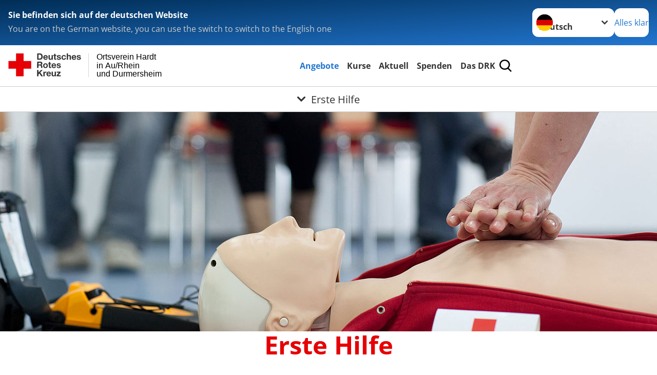

--- FILE ---
content_type: text/html; charset=utf-8
request_url: https://www.drk-hardt.de/angebote/erste-hilfe.html
body_size: 14212
content:
<!DOCTYPE html>
<html lang="de">
<head>

<meta charset="utf-8">
<!-- 
	Produced by
	+Pluswerk AG
	https://www.pluswerk.ag/

	This website is powered by TYPO3 - inspiring people to share!
	TYPO3 is a free open source Content Management Framework initially created by Kasper Skaarhoj and licensed under GNU/GPL.
	TYPO3 is copyright 1998-2025 of Kasper Skaarhoj. Extensions are copyright of their respective owners.
	Information and contribution at https://typo3.org/
-->




<meta name="generator" content="TYPO3 CMS">
<meta name="author" content="Deutsches Rotes Kreuz">
<meta name="viewport" content="width=device-width, initial-scale=1">
<meta property="og:image" content="https://www.drk-hardt.de/fileadmin/Bilder_und_Videos/Angebote/Erste_Hilfe/eh-header-.jpg">
<meta property="og:site_name" content="DRK e.V.">
<meta property="og:type" content="website">
<meta property="og:locale" content="de_DE">
<meta name="twitter:image" content="https://www.drk-hardt.de/fileadmin/Bilder_und_Videos/Angebote/Erste_Hilfe/eh-header-.jpg">
<meta name="twitter:card" content="summary_large_image">
<meta name="twitter:site" content="@roteskreuz_de">
<meta name="copyright" content="Deutsches Rotes Kreuz">
<meta name="rating" content="General">
<meta name="revisit-after" content="1">


<link rel="stylesheet" href="/typo3temp/assets/compressed/merged-aedaf83bee544f8a33558bc0bf8d3596-98cc732f6df41c982649fb4b9edd4a53.css?1764879459" media="all">




<script>
    const teaserImage="Teaser"
</script>

<meta property="og:title" content="Erste Hilfe"><meta property="og:description" content="Sie waren sicherlich schon mal in einer Situation, in der Sie oder andere die Hilfe eines Mitmenschen benötigt haben..."><meta property="og:url" content="/angebote/erste-hilfe.html"><meta property="twitter:title" content="Erste Hilfe"><meta property="twitter:description" content="Sie waren sicherlich schon mal in einer Situation, in der Sie oder andere die Hilfe eines Mitmenschen benötigt haben..."><title>Erste Hilfe - Ortsverein Hardt in Au/Rhein und Durmersheim</title><!-- test23 -->




<link rel="apple-touch-icon" sizes="180x180" href="/_assets/e2ef477b7510a2835782732fd483c6bc/Icons/Favicon/apple-touch-icon.png?v=68ddf38fd">
<link rel="icon" type="image/png" sizes="32x32" href="/_assets/e2ef477b7510a2835782732fd483c6bc/Icons/Favicon/favicon-32x32.png?v=68ddf38fd">
<link rel="icon" type="image/png" sizes="16x16" href="/_assets/e2ef477b7510a2835782732fd483c6bc/Icons/Favicon/favicon-16x16.png?v=68ddf38fd">
<link rel="manifest" href="/_assets/e2ef477b7510a2835782732fd483c6bc/Icons/Favicon/site.webmanifest?v=68ddf38fd&quot; crossorigin=&quot;use-credentials">
<link rel="mask-icon" href="/_assets/e2ef477b7510a2835782732fd483c6bc/Icons/Favicon/safari-pinned-tab.svg?v=68ddf38fd&quot; color=&quot;#E60005">
<link rel="shortcut icon" href="/_assets/e2ef477b7510a2835782732fd483c6bc/Icons/Favicon/favicon.ico?v=68ddf38fd">
<meta name="msapplication-TileColor" content="#ffffff">
<meta name="msapplication-config" content="/_assets/e2ef477b7510a2835782732fd483c6bc/Icons/Favicon/browserconfig.xml?v=68ddf38fd">
<meta name="theme-color" content="#ffffff">




<link rel="canonical" href="https://www.drk.de/hilfe-in-deutschland/erste-hilfe/"/>
</head>
<body class="main">


<div class="body__wrapper hyphenate pagets__one_column"><header id="header"><div class="language-suggest bg bg--blue" style="display: none"><div class="language-suggest__content"><div class="language-suggest__text"><p class="language-suggest__message language-suggest__message--current"><strong><span data-suggest-language="en" style="display: none">You are on the English website</span><span data-suggest-language="de" style="display: none">Sie befinden sich auf der deutschen Website</span><span data-suggest-language="fallback" style="display: none">We do not provide this content in your preferred language</span></strong></p><p class="language-suggest__message language-suggest__message--suggest"><span data-suggest-language="en" style="display: none">You are on the German website, you can use the switch to switch to the English one</span><span data-suggest-language="de" style="display: none">Sie befinden sich auf der englischen Website, Sie können mit dem Schalter auf die deutsche Website wechseln</span><span data-suggest-language="fallback" style="display: none">You can use the switch to switch to the another available language if you want</span></p></div><div class="language-suggest__actions"><nav class="language-menu"><img src="/_assets/e2ef477b7510a2835782732fd483c6bc/Icons/Flags/de.svg?a491da9c1549a36b293a6a391739dfda" width="16" height="16" alt="" aria-hidden="true" class="language-menu__flag language-menu__flag--de"><img src="/_assets/e2ef477b7510a2835782732fd483c6bc/Icons/Flags/de.svg?a491da9c1549a36b293a6a391739dfda" width="16" height="16" alt="" aria-hidden="true" class="language-menu__flag language-menu__flag--de"><label class="visually-hidden" for="lang-select-header">Sprache wechseln zu</label><select name="pets" id="lang-select-header" class="language-menu__select bg bg--default"><option class="language-menu__option language-menu__option--active" data-flag="de" value="/angebote/erste-hilfe.html">Deutsch</option></select></nav><button class="language-suggest__close button button--secondary"><span data-suggest-language="en" style="display: none">Continue</span><span data-suggest-language="de" style="display: none">Alles klar</span><span data-suggest-language="fallback" style="display: none">Continue</span></button></div></div></div><div class="toolbar__wrap"><div class="toolbar"><style>
            .toolbar__logo, .toolbar__logo > svg, .toolbar__logo > img {
                max-height: 48px;
            }
        </style><a class="toolbar__logo" title="Zur Startseite" href="/startseite-ov.html"><?xml version="1.0" encoding="UTF-8" standalone="no"?><!DOCTYPE svg PUBLIC "-//W3C//DTD SVG 1.1//EN" "http://www.w3.org/Graphics/SVG/1.1/DTD/svg11.dtd"><svg width="100%" height="100%" viewBox="0 0 369 59" version="1.1" xmlns="http://www.w3.org/2000/svg" xmlns:xlink="http://www.w3.org/1999/xlink" xml:space="preserve" xmlns:serif="http://www.serif.com/" style="fill-rule:evenodd;clip-rule:evenodd;stroke-linecap:round;stroke-linejoin:round;stroke-miterlimit:1.5;"><g transform="matrix(1,0,0,1,-10,-2)"><g id="Bergwacht"></g><g id="Schwesternschaft"></g><g id="JRK"></g><g id="WW"></g><g id="BRK"></g><g id="DRK" transform="matrix(1,0,0,1,0.559372,1.81141)"><g id="Beschriftung" transform="matrix(1,0,0,1,96.165,0)"><g id="line3" transform="matrix(0.936334,0,0,1,-64.3047,39.6912)"><g transform="matrix(1.068,0,0,1,-13.7389,0)"><text id="f" x="202.057px" y="15.25px" style="font-family:'ArialMT', 'Arial', sans-serif;font-size:20px;">und Durmersheim</text></g></g><g id="line2" transform="matrix(0.934693,0,0,1,-63.6098,20.1375)"><g transform="matrix(1.06987,0,0,1,-14.1177,0)"><text id="f1" serif:id="f" x="202.057px" y="15.25px" style="font-family:'ArialMT', 'Arial', sans-serif;font-size:20px;">in Au/Rhein</text></g></g><g id="line1" transform="matrix(0.936801,0,0,1,-64.1996,0.204079)"><g transform="matrix(1.06746,0,0,1,-13.6312,0)"><text id="f2" serif:id="f" x="202.057px" y="15.25px" style="font-family:'ArialMT', 'Arial', sans-serif;font-size:20px;">Ortsverein Hardt</text></g></g></g><g transform="matrix(0.0894207,0,0,1.13566,184.16,-3.04006)"><g id="Linie"><rect x="201.423" y="2.583" width="0.97" height="49.778" style="fill:rgb(235,235,235);stroke:black;stroke-width:1.24px;"/></g></g><g id="Logo"><g transform="matrix(1,0,0,1,9.97554,0.135392)"><g id="DRK-Logo-Text" serif:id="DRK Logo Text"><path d="M68.75,0.01L75.29,0.01C79.2,0.01 82.12,2.47 82.12,7.45C82.12,11.82 79.89,15.06 75.29,15.06L68.78,15.06L68.78,0.01M72.08,12.31L75.03,12.31C76.94,12.31 78.79,11.12 78.79,7.8C78.79,4.76 77.75,2.82 74.45,2.82L72.08,2.82L72.08,12.31ZM86.41,10.37C86.5,12.28 87.42,13.15 89.1,13.15C90.32,13.15 91.28,12.43 91.48,11.73L94.12,11.73C93.28,14.31 91.49,15.41 89.02,15.41C85.58,15.41 83.43,13.04 83.43,9.68C83.43,6.32 85.69,3.92 89.02,3.92C92.73,3.92 94.55,7.05 94.32,10.4L86.42,10.37M91.31,8.46C91.05,6.93 90.38,6.15 88.94,6.15C87.03,6.15 86.48,7.62 86.45,8.46L91.31,8.46ZM106.31,15.12L103.47,15.12L103.47,13.59L103.41,13.59C102.69,14.74 101.44,15.44 100.08,15.44C96.9,15.44 96.08,13.62 96.08,10.95L96.08,4.18L99.09,4.18L99.09,10.35C99.09,12.17 99.61,13.04 101,13.04C102.62,13.04 103.32,12.14 103.32,9.91L103.32,4.18L106.33,4.18L106.3,15.12M112.52,4.18L114.72,4.18L114.72,6.18L112.52,6.18L112.52,11.62C112.52,12.63 112.78,12.9 113.79,12.9C114.11,12.9 114.4,12.87 114.72,12.81L114.72,15.16C114.2,15.25 113.56,15.27 112.92,15.27C111.07,15.27 109.48,14.84 109.48,12.67L109.48,6.2L107.68,6.2L107.68,4.17L109.53,4.17L109.53,0.91L112.54,0.91L112.51,4.18M118.65,11.56C118.68,12.86 119.78,13.41 120.96,13.41C121.83,13.41 122.93,13.06 122.93,12.02C122.93,11.12 121.69,10.8 119.54,10.34C117.8,9.96 116.07,9.36 116.07,7.42C116.07,4.64 118.47,3.92 120.81,3.92C123.15,3.92 125.38,4.73 125.62,7.39L122.75,7.39C122.67,6.23 121.77,5.91 120.69,5.91C120.02,5.91 119.01,6.03 119.01,6.92C119.01,7.99 120.69,8.14 122.4,8.54C124.19,8.94 125.87,9.58 125.87,11.61C125.87,14.48 123.38,15.4 120.89,15.4C118.4,15.4 115.88,14.44 115.77,11.55L118.63,11.55M134.93,7.99C134.73,6.77 133.95,6.11 132.7,6.11C130.79,6.11 130.15,8.05 130.15,9.67C130.15,11.29 130.76,13.11 132.64,13.11C134.03,13.11 134.84,12.21 135.02,10.88L137.92,10.88C137.54,13.78 135.54,15.37 132.65,15.37C129.35,15.37 127.12,13.05 127.12,9.78C127.12,6.51 129.15,3.88 132.71,3.88C135.29,3.88 137.66,5.24 137.83,8.02L134.94,7.99M139.63,-0L142.64,-0L142.64,5.68L142.7,5.68C143.46,4.47 144.76,3.83 145.89,3.83C149.08,3.83 149.88,5.65 149.88,8.32L149.88,15.06L146.87,15.06L146.87,8.9C146.87,7.08 146.35,6.21 144.96,6.21C143.34,6.21 142.64,7.11 142.64,9.34L142.64,15.07L139.63,15.07L139.63,0.01M154.51,10.37C154.6,12.28 155.52,13.15 157.2,13.15C158.42,13.15 159.37,12.43 159.57,11.73L162.2,11.73C161.36,14.31 159.57,15.41 157.08,15.41C153.64,15.41 151.49,13.04 151.49,9.68C151.49,6.32 153.75,3.92 157.08,3.92C160.79,3.92 162.61,7.05 162.38,10.4L154.51,10.37M159.37,8.46C159.08,6.93 158.45,6.15 157,6.15C155.09,6.15 154.54,7.62 154.51,8.46L159.37,8.46ZM166.46,11.56C166.49,12.86 167.59,13.41 168.75,13.41C169.62,13.41 170.72,13.06 170.72,12.02C170.72,11.12 169.48,10.8 167.33,10.34C165.59,9.96 163.86,9.36 163.86,7.42C163.86,4.64 166.26,3.92 168.61,3.92C170.96,3.92 173.18,4.73 173.42,7.39L170.55,7.39C170.46,6.23 169.57,5.91 168.49,5.91C167.83,5.91 166.81,6.03 166.81,6.92C166.81,7.99 168.49,8.14 170.2,8.54C171.94,8.94 173.67,9.58 173.67,11.61C173.67,14.48 171.18,15.4 168.69,15.4C166.2,15.4 163.68,14.44 163.57,11.55L166.46,11.55M68.79,19.77L76.92,19.77C79.61,19.77 81.32,21.65 81.32,23.94C81.32,25.73 80.6,27.04 78.95,27.73L78.95,27.79C80.57,28.22 81.03,29.79 81.15,31.32C81.21,32.28 81.18,34.04 81.79,34.88L78.46,34.88C78.06,33.92 78.11,32.48 77.94,31.26C77.71,29.67 77.1,28.97 75.42,28.97L72.09,28.97L72.09,34.85L68.76,34.85L68.79,19.77M72.09,26.6L75.7,26.6C77.18,26.6 77.99,25.96 77.99,24.46C77.99,22.96 77.18,22.38 75.7,22.38L72.09,22.38L72.09,26.6ZM88.76,23.65C92.2,23.65 94.4,25.94 94.4,29.41C94.4,32.88 92.17,35.14 88.76,35.14C85.35,35.14 83.12,32.85 83.12,29.41C83.09,25.94 85.35,23.65 88.76,23.65M88.76,32.91C90.82,32.91 91.42,31.11 91.42,29.44C91.42,27.64 90.81,25.94 88.76,25.94C86.71,25.94 86.12,27.73 86.12,29.44C86.12,31.15 86.7,32.91 88.76,32.91M100.11,23.91L102.31,23.91L102.31,25.91L100.11,25.91L100.11,31.35C100.11,32.36 100.37,32.62 101.38,32.62C101.7,32.62 101.99,32.59 102.31,32.54L102.31,34.89C101.79,34.97 101.15,35 100.52,35C98.66,35 97.07,34.57 97.07,32.4L97.07,25.94L95.22,25.94L95.22,23.94L97.07,23.94L97.07,20.67L100.08,20.67L100.08,23.91M106.28,30.16C106.37,32.07 107.29,32.94 108.97,32.94C110.19,32.94 111.14,32.19 111.35,31.52L113.98,31.52C113.14,34.1 111.35,35.2 108.86,35.2C105.41,35.2 103.27,32.83 103.27,29.47C103.27,26.11 105.53,23.71 108.86,23.71C112.56,23.71 114.39,26.84 114.16,30.2L106.28,30.17M111.17,28.26C110.88,26.72 110.24,25.94 108.8,25.94C106.89,25.94 106.34,27.42 106.31,28.26L111.17,28.26ZM118.26,31.33C118.29,32.63 119.39,33.18 120.57,33.18C121.44,33.18 122.54,32.84 122.54,31.79C122.54,30.89 121.29,30.57 119.15,30.11C117.41,29.73 115.68,29.13 115.68,27.19C115.68,24.41 118.08,23.69 120.43,23.69C122.78,23.69 125,24.5 125.23,27.16L122.42,27.16C122.34,26 121.47,25.68 120.37,25.68C119.71,25.68 118.69,25.8 118.69,26.69C118.69,27.76 120.37,27.9 122.08,28.31C123.87,28.71 125.55,29.35 125.55,31.38C125.55,34.25 123.06,35.17 120.57,35.17C118.08,35.17 115.56,34.21 115.45,31.32L118.26,31.32M68.73,39.57L72.06,39.57L72.06,45.85L77.96,39.57L82.1,39.57L76.22,45.5L82.68,54.65L78.51,54.65L73.97,47.87L72.06,49.81L72.06,54.64L68.73,54.64L68.73,39.56L68.73,39.57ZM83.7,43.72L86.54,43.72L86.54,45.75L86.57,45.75C87.12,44.39 88.6,43.43 90.05,43.43C90.25,43.43 90.51,43.46 90.72,43.55L90.72,46.33C90.37,46.26 90.01,46.22 89.65,46.21C87.45,46.21 86.7,47.8 86.7,49.71L86.7,54.63L83.69,54.63L83.72,43.72M94.02,49.94C94.11,51.85 95.03,52.69 96.71,52.69C97.9,52.69 98.88,51.94 99.08,51.27L101.72,51.27C100.88,53.85 99.08,54.95 96.6,54.95C93.16,54.95 91.01,52.58 91.01,49.22C91.01,45.86 93.27,43.46 96.6,43.46C100.31,43.46 102.13,46.59 101.9,49.94L94.02,49.94M98.88,48.03C98.59,46.49 97.95,45.71 96.51,45.71C94.6,45.71 94.05,47.19 94.02,48.02L98.88,48.02L98.88,48.03ZM113.7,54.67L110.86,54.67L110.86,53.16L110.8,53.16C110.09,54.31 108.83,55.01 107.47,55.01C104.29,55.01 103.48,53.19 103.48,50.52L103.48,43.8L106.49,43.8L106.49,49.97C106.49,51.79 107.01,52.66 108.4,52.66C110.02,52.66 110.72,51.77 110.72,49.54L110.72,43.81L113.73,43.81L113.7,54.66M115.38,52.4L121.03,46L115.82,46L115.82,43.71L125,43.71L125,46L119.36,52.4L125.41,52.4L125.41,54.66L115.39,54.66L115.39,52.4L115.38,52.4Z" style="fill:rgb(51,51,51);fill-rule:nonzero;"/></g></g><g transform="matrix(1,0,0,1,9.97554,0.135392)"><g id="Rotkreuz-Logo" serif:id="Rotkreuz Logo"><path d="M36.39,0.1L36.39,18.3L54.57,18.3L54.57,36.54L36.39,36.54L36.39,54.75L18.18,54.75L18.18,36.54L0,36.54L0,18.3L18.18,18.3L18.18,0.1L36.39,0.1Z" style="fill:rgb(230,0,5);fill-rule:nonzero;"/></g></g></g></g></g></svg></a><div class="toolbar__navigation"><button class="toolbar__search-button" style="display: none" title="Öffne Suche und Quick Links"><?xml version="1.0" encoding="UTF-8" standalone="no"?><!DOCTYPE svg PUBLIC "-//W3C//DTD SVG 1.1//EN" "http://www.w3.org/Graphics/SVG/1.1/DTD/svg11.dtd"><svg width="100%" height="100%" viewBox="0 0 50 50" version="1.1" xmlns="http://www.w3.org/2000/svg" xmlns:xlink="http://www.w3.org/1999/xlink" xml:space="preserve" xmlns:serif="http://www.serif.com/" style="fill-rule:evenodd;clip-rule:evenodd;stroke-linejoin:round;stroke-miterlimit:2;"><g transform="matrix(1.77966,1.78561,-0.708286,0.705925,15.3624,-28.8202)"><rect x="23.063" y="24.359" width="7.693" height="4.408" style="fill:white;"/></g><g transform="matrix(0.740022,0,0,0.745117,5.66748,5.35482)"><path d="M50,46.35L37.45,34.23C40.853,30.527 42.748,25.679 42.76,20.65C42.76,9.26 33.17,0 21.38,0C9.59,0 0,9.26 0,20.65C0,32.04 9.59,41.29 21.38,41.29C25.672,41.301 29.872,40.041 33.45,37.67L46.22,50L50,46.35ZM5.35,20.65C5.35,12.11 12.54,5.16 21.35,5.16C30.16,5.16 37.35,12.16 37.35,20.65C37.35,29.14 30.16,36.13 21.35,36.13C12.54,36.13 5.35,29.19 5.35,20.65Z" style="fill:white;fill-rule:nonzero;"/></g><path d="M50,46.35L37.45,34.23C40.853,30.527 42.748,25.679 42.76,20.65C42.76,9.26 33.17,0 21.38,0C9.59,0 0,9.26 0,20.65C0,32.04 9.59,41.29 21.38,41.29C25.672,41.301 29.872,40.041 33.45,37.67L46.22,50L50,46.35ZM5.35,20.65C5.35,12.11 12.54,5.16 21.35,5.16C30.16,5.16 37.35,12.16 37.35,20.65C37.35,29.14 30.16,36.13 21.35,36.13C12.54,36.13 5.35,29.19 5.35,20.65Z" style="fill-rule:nonzero;"/></svg></button></div><button class="toolbar__nav-search-button" title="Öffne Hauptmenü und Suche" data-title-close="Schließe Hauptmenü und Suche"><svg width="10" height="10" aria-hidden="true"><use href="/_assets/e2ef477b7510a2835782732fd483c6bc/Icons/Sprites/essential-sprite.svg?5a6512e3afb37ee7cc7d2bd22d55a5c3#search"></use></svg><span></span></button></div></div><div class="main-menu__wrap" style="display: none"><div class="global-search" style="display: none"><form class="global-search__form" action="/suche.html" method="get" accept-charset="utf-8" novalidate=""><fieldset class="global-search__fieldset" aria-labelledby="global-search-input-label"><legend class="visually-hidden">Suche</legend><label for="global-search-input" class="visually-hidden" id="global-search-input-label">Suche</label><input type="search" id="global-search-input" class="global-search__input tx-solr-q js-solr-q form-control"
                       placeholder="durchsuchen"
                       name="tx_kesearch_pi1[sword]" minlength="3" autocomplete="off" required><button class="global-search__submit" title="Alle Inhalte durchsuchen" type="submit"><svg width="10" height="10" aria-hidden="true"><use href="/_assets/e2ef477b7510a2835782732fd483c6bc/Icons/Sprites/essential-sprite.svg?5a6512e3afb37ee7cc7d2bd22d55a5c3#search"></use></svg></button><button class="global-search__close" title="Suche und Quick Links schließen"></button></fieldset></form><nav class="quicklinks" style="display: none"><div class="quicklinks__title">
                    Quick Links
                </div><ul class="quicklinks__list"><li class="quicklinks__item"><a href="/das-drk/adressen.html" class="quicklinks__link">Adressen</a></li><li class="quicklinks__item"><a href="/das-drk/kontakt/kontaktformular.html" class="quicklinks__link">Kontakt</a></li><li class="quicklinks__item"><a href="/footer-menue-deutsch/service/sitemap.html" class="quicklinks__link">Sitemap</a></li><li class="quicklinks__item"><a href="/footer-menue-deutsch/service/impressum.html" class="quicklinks__link">Impressum</a></li><li class="quicklinks__item"><a href="http://news-rss.xml" target="_blank" rel="noreferrer" class="quicklinks__link">RSS-Feed</a></li><li class="quicklinks__item"><a href="https://www.drk-intern.de" target="_blank" rel="noreferrer" class="quicklinks__link">DRK intern</a></li><li class="quicklinks__item"><a href="/footer-menue-deutsch/service/datenschutz.html" class="quicklinks__link">Datenschutz</a></li></ul></nav></div><nav id="main-menu" class="main-menu" aria-label="Hauptmenü"><ul class="main-menu__list"><li class="main-menu__item"><a href="/angebote.html" target="_self" class="main-menu__link main-menu__link--active">
                        Angebote
                    </a></li><li class="main-menu__item"><a href="/kurse.html" target="_self" class="main-menu__link">
                        Kurse
                    </a></li><li class="main-menu__item"><a href="/aktuell.html" target="_self" class="main-menu__link">
                        Aktuell
                    </a></li><li class="main-menu__item"><a href="/spenden.html" target="_self" class="main-menu__link">
                        Spenden
                    </a></li><li class="main-menu__item"><a href="/das-drk.html" target="_self" class="main-menu__link">
                        Das DRK
                    </a></li></ul></nav></div><div class="sub-menu__bar"><button class="sub-menu__topic-button" aria-label="Öffne Untermenü von Erste Hilfe"><span><svg width="12" height="12" aria-hidden="true"><use href="/_assets/e2ef477b7510a2835782732fd483c6bc/Icons/Sprites/general-sprite.svg?06dbf67f9dd2446fd5c3e13a19efd354#chevron"></use></svg>
                        Erste Hilfe
                    </span></button></div><div class="sub-menu__nav-wrap" style="visibility: hidden"><nav class="sub-menu__nav" aria-label="Untermenü von Erste Hilfe"><div class="sub-menu__list-wrap"><ul class="sub-menu__list"><li class="sub-menu__item" style="display: none"><button class="sub-menu__button sub-menu__button--next" style="display: none">
                    Existenzsichernde Hilfe
                    <svg width="10" height="7" aria-hidden="true"><use href="/_assets/e2ef477b7510a2835782732fd483c6bc/Icons/Sprites/general-sprite.svg?06dbf67f9dd2446fd5c3e13a19efd354#chevron"></use></svg></button><ul class="sub-menu__list" style="display: none"><li class="sub-menu__item" style="display: none"><button class="sub-menu__button sub-menu__button--back"><svg width="10" height="7" aria-hidden="true"><use href="/_assets/e2ef477b7510a2835782732fd483c6bc/Icons/Sprites/general-sprite.svg?06dbf67f9dd2446fd5c3e13a19efd354#chevron"></use></svg>
                            zurück
                        </button></li><li class="sub-menu__item" style="display: none"><a href="/angebote/existenzsichernde-hilfe.html" style="display: none" class="sub-menu__link"><span class="sub-menu__overview-label">Übersichtsseite</span><span class="sub-menu__link-label">Existenzsichernde Hilfe</span></a></li><li class="sub-menu__item" style="display: none"><a style="display: none" class="sub-menu__link" href="/angebote/existenzsichernde-hilfe/kleidercontainer.html"><span class="sub-menu__link-label">Kleidercontainer</span></a></li></ul></li><li class="sub-menu__item" style="display: none"><button class="sub-menu__button sub-menu__button--next sub-menu__button--active" style="display: none">
                    Erste Hilfe
                    <svg width="10" height="7" aria-hidden="true"><use href="/_assets/e2ef477b7510a2835782732fd483c6bc/Icons/Sprites/general-sprite.svg?06dbf67f9dd2446fd5c3e13a19efd354#chevron"></use></svg></button><ul class="sub-menu__list" style="display: none"><li class="sub-menu__item" style="display: none"><button class="sub-menu__button sub-menu__button--back"><svg width="10" height="7" aria-hidden="true"><use href="/_assets/e2ef477b7510a2835782732fd483c6bc/Icons/Sprites/general-sprite.svg?06dbf67f9dd2446fd5c3e13a19efd354#chevron"></use></svg>
                            zurück
                        </button></li><li class="sub-menu__item" style="display: none"><a href="/angebote/erste-hilfe.html" style="display: none" class="sub-menu__link sub-menu__link--current"><span class="sub-menu__overview-label">Übersichtsseite</span><span class="sub-menu__link-label">Erste Hilfe</span></a></li><li class="sub-menu__item" style="display: none"><button class="sub-menu__button sub-menu__button--next" style="display: none">
                    Kleiner Lebensretter
                    <svg width="10" height="7" aria-hidden="true"><use href=""></use></svg></button><ul class="sub-menu__list" style="display: none"><li class="sub-menu__item" style="display: none"><button class="sub-menu__button sub-menu__button--back"><svg width="10" height="7" aria-hidden="true"><use href=""></use></svg>
                            zurück
                        </button></li><li class="sub-menu__item" style="display: none"><a href="/angebote/erste-hilfe/kleiner-lebensretter.html" style="display: none" class="sub-menu__link"><span class="sub-menu__overview-label">Übersichtsseite</span><span class="sub-menu__link-label">Kleiner Lebensretter</span></a></li><li class="sub-menu__item" style="display: none"><a style="display: none" class="sub-menu__link" href="/angebote/erste-hilfe/kleiner-lebensretter.html"><span class="sub-menu__link-label">Kleiner Lebensretter</span></a></li></ul></li><li class="sub-menu__item" style="display: none"><a style="display: none" class="sub-menu__link" href="https://www.drk.de/hilfe-in-deutschland/erste-hilfe/" rel="noreferrer"><span class="sub-menu__link-label">Erste Hilfe Online auf DRK.de</span></a></li></ul></li><li class="sub-menu__item" style="display: none"><button class="sub-menu__button sub-menu__button--next" style="display: none">
                    Engagement
                    <svg width="10" height="7" aria-hidden="true"><use href="/_assets/e2ef477b7510a2835782732fd483c6bc/Icons/Sprites/general-sprite.svg?06dbf67f9dd2446fd5c3e13a19efd354#chevron"></use></svg></button><ul class="sub-menu__list" style="display: none"><li class="sub-menu__item" style="display: none"><button class="sub-menu__button sub-menu__button--back"><svg width="10" height="7" aria-hidden="true"><use href="/_assets/e2ef477b7510a2835782732fd483c6bc/Icons/Sprites/general-sprite.svg?06dbf67f9dd2446fd5c3e13a19efd354#chevron"></use></svg>
                            zurück
                        </button></li><li class="sub-menu__item" style="display: none"><a href="/angebote/engagement.html" style="display: none" class="sub-menu__link"><span class="sub-menu__overview-label">Übersichtsseite</span><span class="sub-menu__link-label">Engagement</span></a></li><li class="sub-menu__item" style="display: none"><a style="display: none" class="sub-menu__link" href="/angebote/engagement/ehrenamt.html"><span class="sub-menu__link-label">Ehrenamt</span></a></li><li class="sub-menu__item" style="display: none"><a style="display: none" class="sub-menu__link" href="/angebote/engagement/stellenboerse.html"><span class="sub-menu__link-label">Stellenbörse</span></a></li><li class="sub-menu__item" style="display: none"><a style="display: none" class="sub-menu__link" href="/angebote/bevoelkerungsschutz-und-rettung/blutspende.html"><span class="sub-menu__link-label">Blutspende</span></a></li><li class="sub-menu__item" style="display: none"><a style="display: none" class="sub-menu__link" href="/angebote/engagement/wohlfahrt-und-sozialarbeit.html"><span class="sub-menu__link-label">Wohlfahrt und Sozialarbeit</span></a></li><li class="sub-menu__item" style="display: none"><a style="display: none" class="sub-menu__link" href="/angebote/engagement/bereitschaften.html"><span class="sub-menu__link-label">Bereitschaften</span></a></li><li class="sub-menu__item" style="display: none"><a style="display: none" class="sub-menu__link" href="/angebote/engagement/first-responder.html"><span class="sub-menu__link-label">Einsätze Bereitschaften</span></a></li><li class="sub-menu__item" style="display: none"><a style="display: none" class="sub-menu__link" href="/angebote/engagement/seg.html"><span class="sub-menu__link-label">SEG</span></a></li><li class="sub-menu__item" style="display: none"><a style="display: none" class="sub-menu__link" href="/angebote/engagement/jugendrotkreuz.html"><span class="sub-menu__link-label">Jugendrotkreuz</span></a></li><li class="sub-menu__item" style="display: none"><a style="display: none" class="sub-menu__link" href="/spenden.html"><span class="sub-menu__link-label">Spenden</span></a></li></ul></li><li class="sub-menu__item" style="display: none"><button class="sub-menu__button sub-menu__button--next" style="display: none">
                    Bevölkerungsschutz und Rettung
                    <svg width="10" height="7" aria-hidden="true"><use href="/_assets/e2ef477b7510a2835782732fd483c6bc/Icons/Sprites/general-sprite.svg?06dbf67f9dd2446fd5c3e13a19efd354#chevron"></use></svg></button><ul class="sub-menu__list" style="display: none"><li class="sub-menu__item" style="display: none"><button class="sub-menu__button sub-menu__button--back"><svg width="10" height="7" aria-hidden="true"><use href="/_assets/e2ef477b7510a2835782732fd483c6bc/Icons/Sprites/general-sprite.svg?06dbf67f9dd2446fd5c3e13a19efd354#chevron"></use></svg>
                            zurück
                        </button></li><li class="sub-menu__item" style="display: none"><a href="/angebote/bevoelkerungsschutz-und-rettung.html" style="display: none" class="sub-menu__link"><span class="sub-menu__overview-label">Übersichtsseite</span><span class="sub-menu__link-label">Bevölkerungsschutz und Rettung</span></a></li><li class="sub-menu__item" style="display: none"><a style="display: none" class="sub-menu__link" href="/angebote/engagement/bereitschaften.html"><span class="sub-menu__link-label">Bereitschaften</span></a></li><li class="sub-menu__item" style="display: none"><a style="display: none" class="sub-menu__link" href="/angebote/bevoelkerungsschutz-und-rettung/betreuungsdienst.html"><span class="sub-menu__link-label">Betreuungsdienst</span></a></li><li class="sub-menu__item" style="display: none"><button class="sub-menu__button sub-menu__button--next" style="display: none">
                    Blutspende
                    <svg width="10" height="7" aria-hidden="true"><use href=""></use></svg></button><ul class="sub-menu__list" style="display: none"><li class="sub-menu__item" style="display: none"><button class="sub-menu__button sub-menu__button--back"><svg width="10" height="7" aria-hidden="true"><use href=""></use></svg>
                            zurück
                        </button></li><li class="sub-menu__item" style="display: none"><a href="/angebote/bevoelkerungsschutz-und-rettung/blutspende.html" style="display: none" class="sub-menu__link"><span class="sub-menu__overview-label">Übersichtsseite</span><span class="sub-menu__link-label">Blutspende</span></a></li><li class="sub-menu__item" style="display: none"><a style="display: none" class="sub-menu__link" href="http://www.drk-blutspende.de/" rel="noreferrer"><span class="sub-menu__link-label">DRK-Blutspendedienst</span></a></li></ul></li><li class="sub-menu__item" style="display: none"><button class="sub-menu__button sub-menu__button--next" style="display: none">
                    Rettungsdienst
                    <svg width="10" height="7" aria-hidden="true"><use href=""></use></svg></button><ul class="sub-menu__list" style="display: none"><li class="sub-menu__item" style="display: none"><button class="sub-menu__button sub-menu__button--back"><svg width="10" height="7" aria-hidden="true"><use href=""></use></svg>
                            zurück
                        </button></li><li class="sub-menu__item" style="display: none"><a href="/angebote/bevoelkerungsschutz-und-rettung/rettungsdienst.html" style="display: none" class="sub-menu__link"><span class="sub-menu__overview-label">Übersichtsseite</span><span class="sub-menu__link-label">Rettungsdienst</span></a></li><li class="sub-menu__item" style="display: none"><a style="display: none" class="sub-menu__link" href="/angebote/bevoelkerungsschutz-und-rettung/rettungsdienst/rettungsablauf.html"><span class="sub-menu__link-label">Rettungsablauf</span></a></li></ul></li><li class="sub-menu__item" style="display: none"><a style="display: none" class="sub-menu__link" href="/angebote/bevoelkerungsschutz-und-rettung/sanitaetsdienst.html"><span class="sub-menu__link-label">Sanitätsdienst</span></a></li></ul></li></ul></div></nav></div></header><main id="main"><!--TYPO3SEARCH_begin--><div id="c9221" class="frame frame-type-drk_template_stage frame-layout-0"><div class="stage-image "><img srcset="/fileadmin/_processed_/2/9/csm_erste-hilfe-header_6bb79f4d78.jpg 450w,
                                                             /fileadmin/_processed_/2/9/csm_erste-hilfe-header_9eadf0444c.jpg 700w,
                                                             /fileadmin/_processed_/2/9/csm_erste-hilfe-header_8ec94335ca.jpg 1280w,
                                                             /fileadmin/_processed_/2/9/csm_erste-hilfe-header_5484be1da9.jpg 2200w" sizes="(min-width: 1344px) 1280px, (min-width: 577px) calc(100vw - 64px), 100vw" data-copyright="Foto: A. Zelck / DRK e.V." title="Kurse Erste Hilfe - Köln" alt="Kurse Erste Hilfe - Köln" src="/fileadmin/_processed_/2/9/csm_erste-hilfe-header_8ec94335ca.jpg" width="1280" height="427" /></div></div><div id="c17492" class="frame frame-type-header frame-layout-0"><header class="header"><h1 class="header__header">
				Erste Hilfe
			</h1></header></div><div id="c95" class="frame frame-type-textmedia frame-layout-0"><div class="textmedia textmedia--text-only"><div class="textmedia__text">
            
                









            
            
                
    
            Navigieren Sie sich hier durch die Erste Hilfe Online 
        

            
        </div></div></div><div id="c84" class="frame frame-type-menu_sitemap_pages frame-layout-0"><!-- TODO: Please delete layout 0-9. Template 10 and 11 are the new ones --><!-- TODO: Please adjust switch, when the plus-drk_base is the final sitepackage --><div class="teaser__wrapper" id="c-teaser-layout-10-c84"><div class="teaser__slider"><div class="swiper swiper__teaser" role="region" aria-label="Teaserkarussell" aria-description="" data-swiper-id="84"><p id="teaserAnnouncements-84" style="display: none;" aria-live="polite"></p><div class="swiper-wrapper"><div class="swiper-slide"><div class="teaser__item"><div class="teaser__media"><figure class="teaser__img teaser__img--left media__img"><div class="media__imageholder"><a class="teaser__imagelink" title="Erste Hilfe Online auf DRK.de" target="_blank" href="https://www.drk.de/hilfe-in-deutschland/erste-hilfe/" rel="noreferrer"><img data-copyright="Foto: A. Zelck / DRK-Service GmbH" title="Kurse Erste Hilfe - Köln" alt="Kurse Erste Hilfe - Köln" loading="lazy" src="/fileadmin/_processed_/c/7/csm_EH_im_Betrieb_teaser_197b6a09c4.jpg" width="640" height="800" /></a></div></figure></div><div class="teaser__content"><div class="teaser__title"><a class="content__header-link" title="Erste Hilfe Online auf DRK.de" target="_blank" href="https://www.drk.de/hilfe-in-deutschland/erste-hilfe/" rel="noreferrer">
                                                            
                                                                    Erste Hilfe Online auf DRK.de
                                                                
                                                        </a></div><p class="small">
                                                
                                                    Wie man im Notfall mit dem richtigen Handeln Leben retten kann, erklärt unser Ratgeber &quot;Erste Hilfe Online&quot;.
                                                
                                            </p></div></div></div></div></div></div><div class="teaser__grid"><div class="teaser__block"><div class="teaser__item"><div class="teaser__media" data-tilt data-tilt-max="5" data-tilt-scale="1" data-tilt-glare data-tilt-max-glare="0.2"><figure class="teaser__img teaser__img--left media__img"><div class="media__imageholder"><a class="teaser__imagelink" title="Erste Hilfe Online auf DRK.de" target="_blank" href="https://www.drk.de/hilfe-in-deutschland/erste-hilfe/" rel="noreferrer"><img data-copyright="Foto: A. Zelck / DRK-Service GmbH" title="Kurse Erste Hilfe - Köln" alt="Kurse Erste Hilfe - Köln" loading="lazy" src="/fileadmin/_processed_/c/7/csm_EH_im_Betrieb_teaser_197b6a09c4.jpg" width="640" height="800" /></a></div></figure></div><div class="teaser__content"><div class="teaser__title"><a class="content__header-link" title="Erste Hilfe Online auf DRK.de" target="_blank" href="https://www.drk.de/hilfe-in-deutschland/erste-hilfe/" rel="noreferrer">
                                                    
                                                            Erste Hilfe Online auf DRK.de
                                                        
                                                </a></div><p class="small">
                                        
                                            Wie man im Notfall mit dem richtigen Handeln Leben retten kann, erklärt unser Ratgeber &quot;Erste Hilfe Online&quot;.
                                        
                                    </p></div></div></div></div></div></div><div class="frame gridelements__wrapper  frame-type-container_page_layout_50_50 gridblock__item result-list-item-type-page" id="c83"><div class="gridelements__body"><ul class="gridblock__wrapper gridblock--2columns grid-normal flex-middle"><li><div class="gridblock__item"></div></li><li><div class="gridblock__item"><div id="c86" class="frame frame-type-drklinklist_main frame-layout-0"><div class="frame frame-type-drklinklist_main"><div class="ce-main"><ul class="link-list"></ul></div></div></div></div></li></ul></div></div><div id="c93" class="frame frame-type-textmedia frame-layout-0"><div class="textmedia textmedia--heading-only"><div class="textmedia__text"><header class="header"><h2 class="header__header">
				Kleiner Lebensretter
			</h2></header></div></div></div><div id="c18101" class="frame frame-type-menu_sitemap_pages frame-layout-1"><!-- TODO: Please delete layout 0-9. Template 10 and 11 are the new ones --><!-- TODO: Please adjust switch, when the plus-drk_base is the final sitepackage --><div class="teaser__wrapper" id="c-teaser-layout-11-cc18101"><div class="teaser__list"><div class="teaser__item"><div class="teaser__media" data-tilt data-tilt-max="5" data-tilt-scale="1" data-tilt-glare data-tilt-max-glare="0.2"><figure class="teaser__img teaser__img--left media__img"><div class="media__imageholder"><a class="teaser__imagelink" title="Bewusstlosigkeit" href="/angebote/erste-hilfe/kleiner-lebensretter/bewusstlosigkeit.html"><img data-copyright="Foto: Sebastian Schleicher / DRK" title="DRK - Kleiner Lebensretter" alt="DRK - Kleiner Lebensretter" loading="lazy" src="/fileadmin/_processed_/4/a/csm_bewusstlosigkeit_teaser_660x440_4023c19657.jpg" width="640" height="427" /></a></div></figure></div><div class="teaser__content"><div class="teaser__title"><a class="content__header-link" title="Bewusstlosigkeit" href="/angebote/erste-hilfe/kleiner-lebensretter/bewusstlosigkeit.html">
                                                
                                                        Bewusstlosigkeit
                                                    
                                            </a></div><p class="small">
                                    
                                        Wenn jemand nicht mehr ansprechbar ist, dann wird dieser als „bewusstlos&quot; bezeichnet.
                                    
                                </p></div></div><div class="teaser__item"><div class="teaser__media" data-tilt data-tilt-max="5" data-tilt-scale="1" data-tilt-glare data-tilt-max-glare="0.2"><figure class="teaser__img teaser__img--left media__img"><div class="media__imageholder"><a class="teaser__imagelink" title="Blutungen" href="/angebote/erste-hilfe/kleiner-lebensretter/blutungen.html"><img data-copyright="Foto: DRK e.V." title="Kleiner Lebensretter - Blutungen" alt="Kleiner Lebensretter - Blutungen" loading="lazy" src="/fileadmin/_processed_/e/3/csm_blutungen_header_teaser_660x440_039fbed15b.jpg" width="640" height="427" /></a></div></figure></div><div class="teaser__content"><div class="teaser__title"><a class="content__header-link" title="Blutungen" href="/angebote/erste-hilfe/kleiner-lebensretter/blutungen.html">
                                                
                                                        Blutungen
                                                    
                                            </a></div><p class="small">
                                    
                                        Durch Abdrücken wird die Blutung dadurch zum Stillstand gebracht, dass die zur Wunde führende Arterie gegen den darunter liegenden Knochen gedrückt wird. So wird die Blutzufuhr zur Blutungsstelle unterbrochen.
                                    
                                </p></div></div><div class="teaser__item"><div class="teaser__media" data-tilt data-tilt-max="5" data-tilt-scale="1" data-tilt-glare data-tilt-max-glare="0.2"><figure class="teaser__img teaser__img--left media__img"><div class="media__imageholder"><a class="teaser__imagelink" title="Erfrierungen" href="/angebote/erste-hilfe/kleiner-lebensretter/erfrierungen.html"><img data-copyright="Foto: Jörg F. Müller / DRK
" title="Kleiner Lebensretter" alt="Kleiner Lebensretter" loading="lazy" src="/fileadmin/_processed_/2/7/csm_erfrierungen_teaser_660x400_8a6bee497d.png" width="640" height="427" /></a></div></figure></div><div class="teaser__content"><div class="teaser__title"><a class="content__header-link" title="Erfrierungen" href="/angebote/erste-hilfe/kleiner-lebensretter/erfrierungen.html">
                                                
                                                        Erfrierungen
                                                    
                                            </a></div><p class="small">
                                    
                                        Erfrierungen sind örtliche Gewebeschäden infolge Durchblutungsstörungen. Besonders gefährdet sind Körperstellen, die wenig Schutz durch Muskulatur und Gewebe haben.
                                    
                                </p></div></div><div class="teaser__item"><div class="teaser__media" data-tilt data-tilt-max="5" data-tilt-scale="1" data-tilt-glare data-tilt-max-glare="0.2"><figure class="teaser__img teaser__img--left media__img"><div class="media__imageholder"><a class="teaser__imagelink" title="Ersticken" href="/angebote/erste-hilfe/kleiner-lebensretter/ersticken.html"><img data-copyright="Foto: Sebastian Schleicher / DRK" title="DRK - Kleiner Lebensretter" alt="DRK - Kleiner Lebensretter" loading="lazy" src="/fileadmin/_processed_/2/8/csm_ersticken_teaser_660x440_9687a237de.jpg" width="640" height="427" /></a></div></figure></div><div class="teaser__content"><div class="teaser__title"><a class="content__header-link" title="Ersticken" href="/angebote/erste-hilfe/kleiner-lebensretter/ersticken.html">
                                                
                                                        Ersticken
                                                    
                                            </a></div><p class="small">
                                    
                                        Was Sie tun müssen, wenn Fremdkörper in die Luft- oder Speiseröhre gelangt sind.
                                    
                                </p></div></div><div class="teaser__item"><div class="teaser__media" data-tilt data-tilt-max="5" data-tilt-scale="1" data-tilt-glare data-tilt-max-glare="0.2"><figure class="teaser__img teaser__img--left media__img"><div class="media__imageholder"><a class="teaser__imagelink" title="Gelenkverletzungen" href="/angebote/erste-hilfe/kleiner-lebensretter/gelenkverletzungen.html"><img data-copyright="Foto: A. Zelck / DRK-Service GmbH" title="Kurse Erste Hilfe " alt="Kurse Erste Hilfe " loading="lazy" src="/fileadmin/_processed_/0/b/csm_gelenkverletzungen_teaser_660x440_dc553635ee.png" width="640" height="427" /></a></div></figure></div><div class="teaser__content"><div class="teaser__title"><a class="content__header-link" title="Gelenkverletzungen" href="/angebote/erste-hilfe/kleiner-lebensretter/gelenkverletzungen.html">
                                                
                                                        Gelenkverletzungen
                                                    
                                            </a></div><p class="small">
                                    
                                        Durch mechanische und enorme Einwirkung von Kräften kann es bei einem Unfallgeschehen zu Verletzungen von Gelenken und Weichteilen kommen.
                                    
                                </p></div></div><div class="teaser__item"><div class="teaser__media" data-tilt data-tilt-max="5" data-tilt-scale="1" data-tilt-glare data-tilt-max-glare="0.2"><figure class="teaser__img teaser__img--left media__img"><div class="media__imageholder"><a class="teaser__imagelink" title="Helm abnehmen" href="/angebote/erste-hilfe/kleiner-lebensretter/helm-abnehmen.html"><img data-copyright="Foto: DRK e.V." title="Helm abnehmen " alt="Helm abnehmen " loading="lazy" src="/fileadmin/_processed_/4/0/csm_EH-P-20-2-a_ad10726f2e.jpg" width="640" height="463" /></a></div></figure></div><div class="teaser__content"><div class="teaser__title"><a class="content__header-link" title="Helm abnehmen" href="/angebote/erste-hilfe/kleiner-lebensretter/helm-abnehmen.html">
                                                
                                                        Helm abnehmen
                                                    
                                            </a></div><p class="small">
                                    
                                        Bei einem bewusstlosen Motorradfahrer ist das Abnehmen des Helmes notwendig, da nur danach eine sachgerechte Lagerung oder eine Atemspende durchgeführt werden kann.
                                    
                                </p></div></div><div class="teaser__item"><div class="teaser__media" data-tilt data-tilt-max="5" data-tilt-scale="1" data-tilt-glare data-tilt-max-glare="0.2"><figure class="teaser__img teaser__img--left media__img"><div class="media__imageholder"><a class="teaser__imagelink" title="Herzinfarkt" href="/angebote/erste-hilfe/kleiner-lebensretter/herzinfarkt.html"><img data-copyright="Foto: Sebastian Schleicher / DRK" title="Kleiner Lebensretter" alt="Kleiner Lebensretter" loading="lazy" src="/fileadmin/_processed_/0/9/csm_eh_herzinfarkt_teaser_660x440_b9412d454d.png" width="640" height="427" /></a></div></figure></div><div class="teaser__content"><div class="teaser__title"><a class="content__header-link" title="Herzinfarkt" href="/angebote/erste-hilfe/kleiner-lebensretter/herzinfarkt.html">
                                                
                                                        Herzinfarkt
                                                    
                                            </a></div><p class="small">
                                    
                                        Der Herzinfarkt ist eine der häufigsten Herzerkrankungen. Die Ursache ist der plötzliche Verschluss einer Herzkranzarterie (Koronararterie).
                                    
                                </p></div></div><div class="teaser__item"><div class="teaser__media" data-tilt data-tilt-max="5" data-tilt-scale="1" data-tilt-glare data-tilt-max-glare="0.2"><figure class="teaser__img teaser__img--left media__img"><div class="media__imageholder"><a class="teaser__imagelink" title="Innere Erkrankungen und Verletzungen" href="/angebote/erste-hilfe/kleiner-lebensretter/innere-erkrankungen-und-verletzungen.html"><img data-copyright="Foto: A. Zelck / DRK-Service GmbH" title="Kurse Erste Hilfe " alt="Kurse Erste Hilfe " loading="lazy" src="/fileadmin/_processed_/0/b/csm_gelenkverletzungen_teaser_660x440_dc553635ee.png" width="640" height="427" /></a></div></figure></div><div class="teaser__content"><div class="teaser__title"><a class="content__header-link" title="Innere Erkrankungen und Verletzungen" href="/angebote/erste-hilfe/kleiner-lebensretter/innere-erkrankungen-und-verletzungen.html">
                                                
                                                        Innere Erkrankungen und Verletzungen
                                                    
                                            </a></div><p class="small">
                                    
                                        Etwa zwei Drittel aller Notfälle sind durch akute innere Erkrankungen bedingt, wie Herzinfarkt, akute &quot;Blinddarm-Entzündung&quot;, Gallensteine oder Nierensteine.
                                    
                                </p></div></div><div class="teaser__item"><div class="teaser__media" data-tilt data-tilt-max="5" data-tilt-scale="1" data-tilt-glare data-tilt-max-glare="0.2"><figure class="teaser__img teaser__img--left media__img"><div class="media__imageholder"><a class="teaser__imagelink" title="Knochenbrüche" href="/angebote/erste-hilfe/kleiner-lebensretter/knochenbrueche.html"><img data-copyright="Foto: A. Zelck / DRK-Service GmbH" title="Kurse Erste Hilfe " alt="Kurse Erste Hilfe " loading="lazy" src="/fileadmin/_processed_/d/4/csm_gelenkverletzungen_teaser_660x440_e38d563fae.png" width="640" height="427" /></a></div></figure></div><div class="teaser__content"><div class="teaser__title"><a class="content__header-link" title="Knochenbrüche" href="/angebote/erste-hilfe/kleiner-lebensretter/knochenbrueche.html">
                                                
                                                        Knochenbrüche
                                                    
                                            </a></div><p class="small">
                                    
                                        Knochenbrüche sind Verletzungszustände, die fast immer mit Schmerzen verbunden sind. Sie als Ersthelfer sollten grundsätzlich keine Bewegungsversuche unternehmen!
                                    
                                </p></div></div><div class="teaser__item"><div class="teaser__media" data-tilt data-tilt-max="5" data-tilt-scale="1" data-tilt-glare data-tilt-max-glare="0.2"><figure class="teaser__img teaser__img--left media__img"><div class="media__imageholder"><a class="teaser__imagelink" title="Notfälle mit Kindern" href="/angebote/erste-hilfe/kleiner-lebensretter/notfaelle-mit-kindern.html"><img data-copyright="Foto: Jörg F. Müller / DRK" title="DRK - Kleiner Lebensretter" alt="DRK - Kleiner Lebensretter" loading="lazy" src="/fileadmin/_processed_/f/a/csm_unterkuehlung_header_4684dcac91.jpg" width="640" height="426" /></a></div></figure></div><div class="teaser__content"><div class="teaser__title"><a class="content__header-link" title="Notfälle mit Kindern" href="/angebote/erste-hilfe/kleiner-lebensretter/notfaelle-mit-kindern.html">
                                                
                                                        Notfälle mit Kindern
                                                    
                                            </a></div><p class="small">
                                    
                                        Notfälle mit Kindern passieren schnell. So helfen Sie verletzten Kindern.
                                    
                                </p></div></div><div class="teaser__item"><div class="teaser__media" data-tilt data-tilt-max="5" data-tilt-scale="1" data-tilt-glare data-tilt-max-glare="0.2"><figure class="teaser__img teaser__img--left media__img"><div class="media__imageholder"><a class="teaser__imagelink" title="Notruf 112" href="/angebote/erste-hilfe/kleiner-lebensretter/notruf-112.html"><img data-copyright="Foto: DRK e.V." title="notruf_teaser_660X440.jpg" alt="Notruf" loading="lazy" src="/fileadmin/_processed_/6/4/csm_notruf_teaser_660X440_4aadc9b16b.jpg" width="640" height="427" /></a></div></figure></div><div class="teaser__content"><div class="teaser__title"><a class="content__header-link" title="Notruf 112" href="/angebote/erste-hilfe/kleiner-lebensretter/notruf-112.html">
                                                
                                                        Notruf 112
                                                    
                                            </a></div><p class="small">
                                    
                                        Die genaue Notfall-Unfallmeldung ist für die Rettungskräfte sehr wichtig, da sie sich anhand der Informationen genau auf den Notfall vorbereiten können.
                                    
                                </p></div></div><div class="teaser__item"><div class="teaser__media" data-tilt data-tilt-max="5" data-tilt-scale="1" data-tilt-glare data-tilt-max-glare="0.2"><figure class="teaser__img teaser__img--left media__img"><div class="media__imageholder"><a class="teaser__imagelink" title="Schlaganfall" href="/angebote/erste-hilfe/kleiner-lebensretter/schlaganfall.html"><img data-copyright="Foto: S. Schleicher / DRK" title="Kleiner Lebensretter" alt="Kleiner Lebensretter" loading="lazy" src="/fileadmin/_processed_/4/1/csm_52_f5fa236cdb.png" width="640" height="427" /></a></div></figure></div><div class="teaser__content"><div class="teaser__title"><a class="content__header-link" title="Schlaganfall" href="/angebote/erste-hilfe/kleiner-lebensretter/schlaganfall.html">
                                                
                                                        Schlaganfall
                                                    
                                            </a></div><p class="small">
                                    
                                        Durch den hohen Blutdruck eine Arterie im Gehirn reißen. Dann ist die Blutversorgung und damit die Sauerstoffversorgung zu einem Teil des Gehirns unterbrochen, und es kommt zu Funktionsausfällen.
                                    
                                </p></div></div><div class="teaser__item"><div class="teaser__media" data-tilt data-tilt-max="5" data-tilt-scale="1" data-tilt-glare data-tilt-max-glare="0.2"><figure class="teaser__img teaser__img--left media__img"><div class="media__imageholder"><a class="teaser__imagelink" title="Schock" href="/angebote/erste-hilfe/kleiner-lebensretter/schock.html"><img data-copyright="Foto: B. Hiss / DRK
" title="Kleiner Lebensretter" alt="Kleiner Lebensretter" loading="lazy" src="/fileadmin/_processed_/6/1/csm_schock_teaser_660x440_4fd87c6599.jpg" width="640" height="427" /></a></div></figure></div><div class="teaser__content"><div class="teaser__title"><a class="content__header-link" title="Schock" href="/angebote/erste-hilfe/kleiner-lebensretter/schock.html">
                                                
                                                        Schock
                                                    
                                            </a></div><p class="small">
                                    
                                        Beim Schock besteht unter Umständen die Gefahr des Todes durch Sauerstoffmangel.
                                    
                                </p></div></div><div class="teaser__item"><div class="teaser__media" data-tilt data-tilt-max="5" data-tilt-scale="1" data-tilt-glare data-tilt-max-glare="0.2"><figure class="teaser__img teaser__img--left media__img"><div class="media__imageholder"><a class="teaser__imagelink" title="Sonnenstich" href="/angebote/erste-hilfe/kleiner-lebensretter/sonnenstich.html"><img data-copyright="Foto: Jörg F. Müller / DRK" title="DRK - Kleiner Lebensretter" alt="DRK - Kleiner Lebensretter" loading="lazy" src="/fileadmin/_processed_/5/0/csm_sonnenstich_teaser_660x440_488f356375.jpg" width="640" height="427" /></a></div></figure></div><div class="teaser__content"><div class="teaser__title"><a class="content__header-link" title="Sonnenstich" href="/angebote/erste-hilfe/kleiner-lebensretter/sonnenstich.html">
                                                
                                                        Sonnenstich
                                                    
                                            </a></div><p class="small">
                                    
                                        Die längere direkte Sonneneinstrahlung auf dünn oder unbehaarten Kopf führt zur Reizung der Hirnhaut. Dabei sind besonders Kleinkinder gefährdet.
                                    
                                </p></div></div><div class="teaser__item"><div class="teaser__media" data-tilt data-tilt-max="5" data-tilt-scale="1" data-tilt-glare data-tilt-max-glare="0.2"><figure class="teaser__img teaser__img--left media__img"><div class="media__imageholder"><a class="teaser__imagelink" title="Stabile Seitenlage" href="/angebote/erste-hilfe/kleiner-lebensretter/stabile-seitenlage.html"><img data-copyright="Foto: Falko Siewert / DRK 
" title="DRK - Kleiner Lebensretter" alt="DRK - Kleiner Lebensretter" loading="lazy" src="/fileadmin/_processed_/f/8/csm_stabile-seitenlage_teaser_660x440_886f5cba08.jpg" width="640" height="427" /></a></div></figure></div><div class="teaser__content"><div class="teaser__title"><a class="content__header-link" title="Stabile Seitenlage" href="/angebote/erste-hilfe/kleiner-lebensretter/stabile-seitenlage.html">
                                                
                                                        Stabile Seitenlage
                                                    
                                            </a></div><p class="small">
                                    
                                        Durch die Stabile Seitenlage wird sichergestellt, dass die Atemwege freigehalten werden und Erbrochenes und Blut ablaufen kann.
                                    
                                </p></div></div><div class="teaser__item"><div class="teaser__media" data-tilt data-tilt-max="5" data-tilt-scale="1" data-tilt-glare data-tilt-max-glare="0.2"><figure class="teaser__img teaser__img--left media__img"><div class="media__imageholder"><a class="teaser__imagelink" title="Stichverletzungen" href="/angebote/erste-hilfe/kleiner-lebensretter/stichverletzungen.html"><img data-copyright="Foto: DRK e.V." title="Kleiner Lebensretter - Ersticken" alt="Kleiner Lebensretter - Ersticken" loading="lazy" src="/fileadmin/_processed_/e/a/csm_Insektenstich_im_Mundraum_fee9a96250.gif" width="640" height="495" /></a></div></figure></div><div class="teaser__content"><div class="teaser__title"><a class="content__header-link" title="Stichverletzungen" href="/angebote/erste-hilfe/kleiner-lebensretter/stichverletzungen.html">
                                                
                                                        Stichverletzungen
                                                    
                                            </a></div><p class="small">
                                    
                                        Stichverletzungen, beispielsweise durch Messer, bluten häufig sehr stark, sie sind schmerzhaft und können tödlich sein. Darum ist schnelles Handeln gefragt. Die Blutung muss gestoppt und der Verletzte stabilisiert werden. 
                                    
                                </p></div></div><div class="teaser__item"><div class="teaser__media" data-tilt data-tilt-max="5" data-tilt-scale="1" data-tilt-glare data-tilt-max-glare="0.2"><figure class="teaser__img teaser__img--left media__img"><div class="media__imageholder"><a class="teaser__imagelink" title="Stromschlag" href="/angebote/erste-hilfe/kleiner-lebensretter/stromschlag.html"><img data-copyright="Foto: DRK" title="Kleiner Lebensretter" alt="Kleiner Lebensretter" loading="lazy" src="/fileadmin/_processed_/6/b/csm_stromschlag-teaser_660X440_43afa12d86.jpg" width="640" height="427" /></a></div></figure></div><div class="teaser__content"><div class="teaser__title"><a class="content__header-link" title="Stromschlag" href="/angebote/erste-hilfe/kleiner-lebensretter/stromschlag.html">
                                                
                                                        Stromschlag
                                                    
                                            </a></div><p class="small">
                                    
                                        Bei Stromunfällen besteht immer die Gefahr des Kreislaufstillstandes.
                                    
                                </p></div></div><div class="teaser__item"><div class="teaser__media" data-tilt data-tilt-max="5" data-tilt-scale="1" data-tilt-glare data-tilt-max-glare="0.2"><figure class="teaser__img teaser__img--left media__img"><div class="media__imageholder"><a class="teaser__imagelink" title="Unterkühlung" href="/angebote/erste-hilfe/kleiner-lebensretter/unterkuehlung.html"><img data-copyright="Foto: DRK e.V." title="Unterkühlung" alt="Unterkühlung" loading="lazy" src="/fileadmin/_processed_/5/7/csm_unterkuehlung_teaser_660X440_439ba654ba.jpg" width="640" height="427" /></a></div></figure></div><div class="teaser__content"><div class="teaser__title"><a class="content__header-link" title="Unterkühlung" href="/angebote/erste-hilfe/kleiner-lebensretter/unterkuehlung.html">
                                                
                                                        Unterkühlung
                                                    
                                            </a></div><p class="small">
                                    
                                        Wenn Kälte auf die gesamte Oberfläche des Körpers einwirkt, kann eine Unterkühlung, das heißt Absinken der Körpertemperatur unter 37 Grad erfolgen.
                                    
                                </p></div></div><div class="teaser__item"><div class="teaser__media" data-tilt data-tilt-max="5" data-tilt-scale="1" data-tilt-glare data-tilt-max-glare="0.2"><figure class="teaser__img teaser__img--left media__img"><div class="media__imageholder"><a class="teaser__imagelink" title="Verätzungen" href="/angebote/erste-hilfe/kleiner-lebensretter/veraetzungen.html"><img data-copyright="Foto: DRK e.V.
" title="Verätzungen" alt="Verätzungen" loading="lazy" src="/fileadmin/_processed_/9/6/csm_veraetzungen-thema_6307790634.jpg" width="640" height="427" /></a></div></figure></div><div class="teaser__content"><div class="teaser__title"><a class="content__header-link" title="Verätzungen" href="/angebote/erste-hilfe/kleiner-lebensretter/veraetzungen.html">
                                                
                                                        Verätzungen
                                                    
                                            </a></div><p class="small">
                                    
                                        Verätzungen sind Gewebezerstörungen, die durch Einwirkung von ätzenden Stoffen (z. B. Laugen oder Säuren) hervorgerufen werden.
                                    
                                </p></div></div><div class="teaser__item"><div class="teaser__media" data-tilt data-tilt-max="5" data-tilt-scale="1" data-tilt-glare data-tilt-max-glare="0.2"><figure class="teaser__img teaser__img--left media__img"><div class="media__imageholder"><a class="teaser__imagelink" title="Verbrennungen" href="/angebote/erste-hilfe/kleiner-lebensretter/verbrennungen.html"><img data-copyright="Foto: DRK e.V." title="Verbrennungen/ Verbrühungen" alt="Verbrennungen/ Verbrühungen" loading="lazy" src="/fileadmin/_processed_/9/7/csm_verbrennung_teaser_660X440_f55025534a.jpg" width="640" height="427" /></a></div></figure></div><div class="teaser__content"><div class="teaser__title"><a class="content__header-link" title="Verbrennungen" href="/angebote/erste-hilfe/kleiner-lebensretter/verbrennungen.html">
                                                
                                                        Verbrennungen
                                                    
                                            </a></div><p class="small">
                                    
                                        Verbrennungen und Verbrühungen erzeugen beim Betroffenen stärkste Schmerzen und gehen oft mit einem Schock einher.
                                    
                                </p></div></div><div class="teaser__item"><div class="teaser__media" data-tilt data-tilt-max="5" data-tilt-scale="1" data-tilt-glare data-tilt-max-glare="0.2"><figure class="teaser__img teaser__img--left media__img"><div class="media__imageholder"><a class="teaser__imagelink" title="Vergiftungen" href="/angebote/erste-hilfe/kleiner-lebensretter/vergiftungen.html"><img data-copyright="Foto: DRK e.V." title="Vergiftungen" alt="Vergiftungen" loading="lazy" src="/fileadmin/_processed_/f/e/csm_vergiftung_teaser_660X440_a4c773b2a8.jpg" width="640" height="427" /></a></div></figure></div><div class="teaser__content"><div class="teaser__title"><a class="content__header-link" title="Vergiftungen" href="/angebote/erste-hilfe/kleiner-lebensretter/vergiftungen.html">
                                                
                                                        Vergiftungen
                                                    
                                            </a></div><p class="small">
                                    
                                        Vergiftungen erkennen Sie beispielsweise an Übelkeit, Erbrechen, Durchfall, plötzlich auftretenden Schmerzen im Bauch, Kopfschmerzen und Schwindelgefühl.
                                    
                                </p></div></div><div class="teaser__item"><div class="teaser__media" data-tilt data-tilt-max="5" data-tilt-scale="1" data-tilt-glare data-tilt-max-glare="0.2"><figure class="teaser__img teaser__img--left media__img"><div class="media__imageholder"><a class="teaser__imagelink" title="Verkehrsunfall" href="/angebote/erste-hilfe/kleiner-lebensretter/verkehrsunfall.html"><img data-copyright="Foto: DRK LV Sachsen-Anhalt e.V." title="Verkehrsunfall" alt="Verkehrsunfall" loading="lazy" src="/fileadmin/_processed_/c/c/csm_autounfall_teaser_660X440_2db497c75c.jpg" width="640" height="427" /></a></div></figure></div><div class="teaser__content"><div class="teaser__title"><a class="content__header-link" title="Verkehrsunfall" href="/angebote/erste-hilfe/kleiner-lebensretter/verkehrsunfall.html">
                                                
                                                        Verkehrsunfall
                                                    
                                            </a></div><p class="small">
                                    
                                        Um sich und andere Verkehrsteilnehmer am Unfallort nicht zu gefährden, ist der Eigenschutz und das Absichern der Unfallstelle erste Pflicht.
                                    
                                </p></div></div><div class="teaser__item"><div class="teaser__media" data-tilt data-tilt-max="5" data-tilt-scale="1" data-tilt-glare data-tilt-max-glare="0.2"><figure class="teaser__img teaser__img--left media__img"><div class="media__imageholder"><a class="teaser__imagelink" title="Wiederbelebung" href="/angebote/erste-hilfe/kleiner-lebensretter/wiederbelebung.html"><img data-copyright="Foto: Sebastian Schleicher / DRK" title="DRK - Kleiner Lebensretter" alt="DRK - Kleiner Lebensretter" loading="lazy" src="/fileadmin/_processed_/3/e/csm_csm_herzinfarkt_teaser_660X440_119bcf9677.jpg" width="640" height="427" /></a></div></figure></div><div class="teaser__content"><div class="teaser__title"><a class="content__header-link" title="Wiederbelebung" href="/angebote/erste-hilfe/kleiner-lebensretter/wiederbelebung.html">
                                                
                                                        Wiederbelebung
                                                    
                                            </a></div><p class="small">
                                    
                                        Bei bewusstlosen Personen besteht immer die Gefahr eines Kreislaufstillstandes. Deshalb muss schnellstmöglich gehandelt werden.
                                    
                                </p></div></div><div class="teaser__item"><div class="teaser__media" data-tilt data-tilt-max="5" data-tilt-scale="1" data-tilt-glare data-tilt-max-glare="0.2"><figure class="teaser__img teaser__img--left media__img"><div class="media__imageholder"><a class="teaser__imagelink" title="Wiederbelebung bei Kindern und Säuglingen" href="/angebote/erste-hilfe/kleiner-lebensretter/wiederbelebung-bei-kindern-und-saeuglingen.html"><img data-copyright="Foto: DRK e.V." title="Herz-Lungen-Wiederbelebung bei Säuglingen und Kleinkindern" alt="Herz-Lungen-Wiederbelebung bei Säuglingen und Kleinkindern" loading="lazy" src="/fileadmin/_processed_/7/a/csm_wiederbelebung_baby_teaser_660X440_6a5d453b00.jpg" width="640" height="427" /></a></div></figure></div><div class="teaser__content"><div class="teaser__title"><a class="content__header-link" title="Wiederbelebung bei Kindern und Säuglingen" href="/angebote/erste-hilfe/kleiner-lebensretter/wiederbelebung-bei-kindern-und-saeuglingen.html">
                                                
                                                        Wiederbelebung bei Kindern und Säuglingen
                                                    
                                            </a></div><p class="small">
                                    
                                        Bei Säuglingen und Kindern ist die Herz-Lungen-Wiederbelebung dem altersbedingten Atemrhythmus, dem Atemvolumen und der entsprechenden Herzfrequenz anzupassen.
                                    
                                </p></div></div></div></div></div><!--TYPO3SEARCH_end--></main><div class="donation-cta donation-cta--hidden bg bg--red"><span class="donation-cta__label">
            Unterstützen Sie jetzt ein Hilfsprojekt mit Ihrer Spende
        </span></div><footer id="footer" class="footer"><div class="footer__breadcrumb"><nav class="breadcrumb" aria-label="Brotkrümel-Navigation"><ol class="breadcrumb__list" itemscope itemtype="https://schema.org/BreadcrumbList"><li class="breadcrumb__item" itemprop="itemListElement" itemscope itemtype="https://schema.org/ListItem"><a href="/startseite-ov.html" itemprop="item" class="breadcrumb__entry"><span class="breadcrumb__page" itemprop="name">Start</span><meta itemprop="position" content="1" /></a><svg class="breadcrumb__arrow" width="10" height="7" aria-hidden="true"><use href="/_assets/e2ef477b7510a2835782732fd483c6bc/Icons/Sprites/general-sprite.svg?06dbf67f9dd2446fd5c3e13a19efd354#chevron"></use></svg></li><li class="breadcrumb__item" itemprop="itemListElement" itemscope itemtype="https://schema.org/ListItem"><a href="/angebote.html" itemprop="item" class="breadcrumb__entry"><span class="breadcrumb__page" itemprop="name">Angebote</span><meta itemprop="position" content="2" /></a><svg class="breadcrumb__arrow" width="10" height="7" aria-hidden="true"><use href="/_assets/e2ef477b7510a2835782732fd483c6bc/Icons/Sprites/general-sprite.svg?06dbf67f9dd2446fd5c3e13a19efd354#chevron"></use></svg></li><li class="breadcrumb__item" aria-current="page" itemprop="itemListElement" itemscope itemtype="https://schema.org/ListItem"><span class="breadcrumb__entry"><span class="breadcrumb__page" itemprop="name">Erste Hilfe</span><meta itemprop="position" content="3" /></span></li></ol></nav></div><div class="footer__social"><div class="footer__social-list"><a class="footer__social-media-link footer__social-media-link-with-background" href="https://de-de.facebook.com/drkhardt/" target="_blank" rel="noopener" title="Facebook Ortsverein Hardt in Au/Rhein und Durmersheim"><img src="/_assets/e2ef477b7510a2835782732fd483c6bc/Icons/SocialMedia/facebook.svg?923b73028065b33744d3d76765a261ec" width="64" height="64" alt="Facebook Icon"></a><a class="footer__social-media-link footer__social-media-link-with-background" href="https://www.youtube.com/DRKonline" target="_blank" rel="noopener" title="YouTube Ortsverein Hardt in Au/Rhein und Durmersheim"><img src="/_assets/e2ef477b7510a2835782732fd483c6bc/Icons/SocialMedia/youtube.svg?a3429f2d2055c6096a12de8980a9ef3f" width="64" height="64" alt="YouTube Icon"></a><a class="footer__social-media-link footer__social-media-link-with-background" href="https://www.instagram.com/drk_hardt/" target="_blank" rel="noopener" title="Instagram Ortsverein Hardt in Au/Rhein und Durmersheim"><img src="/_assets/e2ef477b7510a2835782732fd483c6bc/Icons/SocialMedia/instagram.svg?29596a78988e9fec839b0bc4afb7da43" width="64" height="64" alt="Instagram Icon"></a><a class="footer__social-media-link footer__social-media-link-with-background" href="https://twitter.com/roteskreuz_de" target="_blank" rel="noopener" title="Twitter / X Ortsverein Hardt in Au/Rhein und Durmersheim"><img src="/_assets/e2ef477b7510a2835782732fd483c6bc/Icons/SocialMedia/twitter-x.svg?6c3f437bacb8fdbff6c57bdc26046ebf" width="64" height="64" alt="Twitter / X Icon"></a><a class="footer__social-media-link footer__social-media-link-with-background" href="http://blog.drk.de/" target="_blank" rel="noopener" title="Blog Ortsverein Hardt in Au/Rhein und Durmersheim"><img src="/_assets/e2ef477b7510a2835782732fd483c6bc/Icons/SocialMedia/blog.svg?0f1964c5e903fb1a37d6610ab011a944" width="64" height="64" alt="Blog Icon"></a></div></div><div class="footer__menus-wrap"><div class="footer__menus"><div class="footer-acco"><div class="footer-acco__header"><button id="footer-acco-button-503" class="footer-acco__trigger" type="button" aria-expanded="false" aria-controls="footer-acco-panel-503"><span class="footer-acco__title">Spenden</span><span class="footer-acco__icon"></span></button><div class="footer-acco__label" style="display: none" aria-hidden="true">Spenden</div></div><div id="footer-acco-panel-503" class="footer-acco__panel" style="display: none" aria-hidden="false" aria-labelledby="footer-acco-button-503" role="region" aria-label="Zusatzmenü: Spenden"><ul class="footer-acco__menu"><li><a href="/spenden/spenden-mitglied-helfer-1.html" class="footer-acco__link">Jetzt spenden</a></li></ul></div></div><div class="footer-acco"><div class="footer-acco__header"><button id="footer-acco-button-505" class="footer-acco__trigger" type="button" aria-expanded="false" aria-controls="footer-acco-panel-505"><span class="footer-acco__title">Mitwirken</span><span class="footer-acco__icon"></span></button><div class="footer-acco__label" style="display: none" aria-hidden="true">Mitwirken</div></div><div id="footer-acco-panel-505" class="footer-acco__panel" style="display: none" aria-hidden="false" aria-labelledby="footer-acco-button-505" role="region" aria-label="Zusatzmenü: Mitwirken"><ul class="footer-acco__menu"><li><a href="/spenden/spenden-mitglied-helfer/mitglied-werden.html" class="footer-acco__link">Mitglied werden</a></li><li><a href="/spenden/aktiven-anmeldung.html" class="footer-acco__link">Aktiven Anmeldung</a></li><li><a href="/angebote/engagement/ehrenamt.html" class="footer-acco__link">Ehrenamt</a></li><li><a href="/angebote/bevoelkerungsschutz-und-rettung/blutspende.html" class="footer-acco__link">Blutspende</a></li></ul></div></div><div class="footer-acco"><div class="footer-acco__header"><button id="footer-acco-button-506" class="footer-acco__trigger" type="button" aria-expanded="false" aria-controls="footer-acco-panel-506"><span class="footer-acco__title">Informieren</span><span class="footer-acco__icon"></span></button><div class="footer-acco__label" style="display: none" aria-hidden="true">Informieren</div></div><div id="footer-acco-panel-506" class="footer-acco__panel" style="display: none" aria-hidden="false" aria-labelledby="footer-acco-button-506" role="region" aria-label="Zusatzmenü: Informieren"><ul class="footer-acco__menu"><li><a href="/angebote.html" class="footer-acco__link">Angebote</a></li><li><a href="/aktuell/presse-service/meldungen.html" class="footer-acco__link">Aktuelles</a></li><li><a href="/footer-menue-deutsch/informieren/leistungen-von-a-z.html" class="footer-acco__link">Leistungen von A-Z</a></li></ul></div></div><div class="footer-acco"><div class="footer-acco__header"><button id="footer-acco-button-507" class="footer-acco__trigger" type="button" aria-expanded="false" aria-controls="footer-acco-panel-507"><span class="footer-acco__title">Service</span><span class="footer-acco__icon"></span></button><div class="footer-acco__label" style="display: none" aria-hidden="true">Service</div></div><div id="footer-acco-panel-507" class="footer-acco__panel" style="display: none" aria-hidden="false" aria-labelledby="footer-acco-button-507" role="region" aria-label="Zusatzmenü: Service"><ul class="footer-acco__menu"><li><a href="/das-drk/adressen.html" class="footer-acco__link">Adressen</a></li><li><a href="/das-drk/kontakt/kontaktformular.html" class="footer-acco__link">Kontakt</a></li><li><a href="/footer-menue-deutsch/service/sitemap.html" class="footer-acco__link">Sitemap</a></li><li><a href="/footer-menue-deutsch/service/impressum.html" class="footer-acco__link">Impressum</a></li><li><a href="http://news-rss.xml" target="_blank" rel="noreferrer" class="footer-acco__link">RSS-Feed</a></li><li><a href="https://www.drk-intern.de" target="_blank" rel="noreferrer" class="footer-acco__link">DRK intern</a></li><li><a href="/footer-menue-deutsch/service/datenschutz.html" class="footer-acco__link">Datenschutz</a></li></ul></div></div></div></div><div class="footer__signature"><div class="footer__imprint"><div class="footer__imprint-nav"></div><div class="footer__langmenu"><nav class="language-menu"><img src="/_assets/e2ef477b7510a2835782732fd483c6bc/Icons/Flags/de.svg?a491da9c1549a36b293a6a391739dfda" width="16" height="16" alt="" aria-hidden="true" class="language-menu__flag language-menu__flag--de"><img src="/_assets/e2ef477b7510a2835782732fd483c6bc/Icons/Flags/de.svg?a491da9c1549a36b293a6a391739dfda" width="16" height="16" alt="" aria-hidden="true" class="language-menu__flag language-menu__flag--de"><label class="visually-hidden" for="lang-select-footer">Sprache wechseln zu</label><select name="pets" id="lang-select-footer" class="language-menu__select bg bg--default"><option class="language-menu__option language-menu__option--active" data-flag="de" value="/angebote/erste-hilfe.html">Deutsch</option></select></nav></div></div></div><dialog id="imageCopyrightDialog" class="image-copyright"><div class="image-copyright__content"><form class="image-copyright__form" method="dialog"><button class="image-copyright__close" aria-label="Dialogfenster schließen"></button></form><div class="image-copyright__container"><div class="image-copyright__title h2">Verwendete Bilder auf dieser Seite</div><ul class="image-copyright__list"><template id="imageCopyrightTemplate"><li class="image-copyright__item"><img class="image-copyright__image"><div class="image-copyright__info"><p class="image-copyright__label">Urheber</p><p class="image-copyright__copyright lead"></p></div></li></template></ul></div></div></dialog></footer></div>
<script src="/typo3temp/assets/compressed/merged-747097b3604961a397d4513dea0af0c7-b777d1aa13f5abd4c2c40a599f221e2f.js?1764879459"></script>
<script src="/typo3temp/assets/compressed/merged-7c745e1f25fe785f8dc1acfb8eb599aa-1895af0c7fb13b206bfcbf425ac148e7.js?1764879459"></script>
<style>
        .frame-type-drk_template_stage {
            margin-block-start:0;
        }
        .stage-image {
            max-width:100%;
            width:100%;
            position:relative;
        }
        .stage-image h3 {
            color: var(--col-headline);
        }
        .c-stage-teaser__content {
            bottom: 8.3333333333%;
            left: 8.3333333333%;
            max-width: 40%;
            padding: 10px;
            position: absolute;
        }
    </style>


</body>
</html>